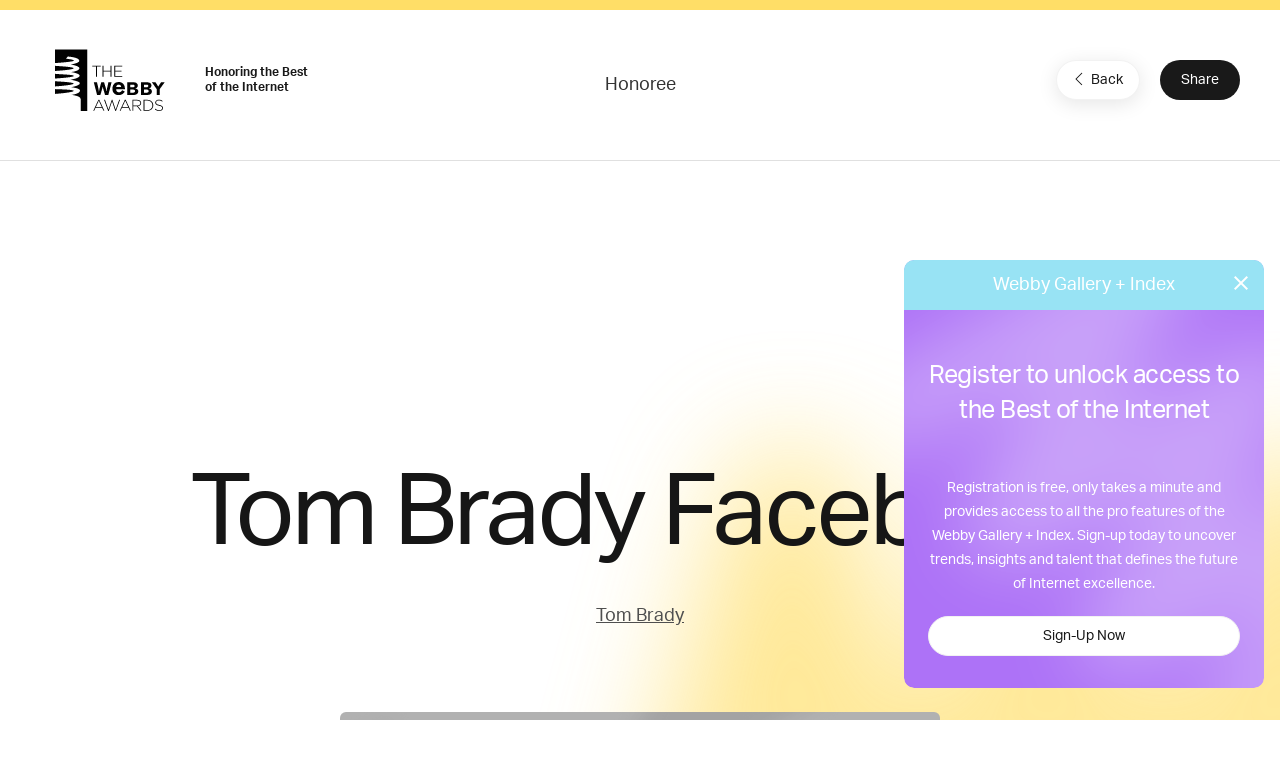

--- FILE ---
content_type: text/html; charset=utf-8
request_url: https://www.google.com/recaptcha/api2/anchor?ar=1&k=6LcC5f8qAAAAAN7E3g2z0N_EoPq3Vri8uXzTmFiO&co=aHR0cHM6Ly93aW5uZXJzLXN0YWdpbmcud2ViYnlhd2FyZHMuY29tOjQ0Mw..&hl=en&v=PoyoqOPhxBO7pBk68S4YbpHZ&size=invisible&anchor-ms=20000&execute-ms=30000&cb=yk22ymwp4r0b
body_size: 48594
content:
<!DOCTYPE HTML><html dir="ltr" lang="en"><head><meta http-equiv="Content-Type" content="text/html; charset=UTF-8">
<meta http-equiv="X-UA-Compatible" content="IE=edge">
<title>reCAPTCHA</title>
<style type="text/css">
/* cyrillic-ext */
@font-face {
  font-family: 'Roboto';
  font-style: normal;
  font-weight: 400;
  font-stretch: 100%;
  src: url(//fonts.gstatic.com/s/roboto/v48/KFO7CnqEu92Fr1ME7kSn66aGLdTylUAMa3GUBHMdazTgWw.woff2) format('woff2');
  unicode-range: U+0460-052F, U+1C80-1C8A, U+20B4, U+2DE0-2DFF, U+A640-A69F, U+FE2E-FE2F;
}
/* cyrillic */
@font-face {
  font-family: 'Roboto';
  font-style: normal;
  font-weight: 400;
  font-stretch: 100%;
  src: url(//fonts.gstatic.com/s/roboto/v48/KFO7CnqEu92Fr1ME7kSn66aGLdTylUAMa3iUBHMdazTgWw.woff2) format('woff2');
  unicode-range: U+0301, U+0400-045F, U+0490-0491, U+04B0-04B1, U+2116;
}
/* greek-ext */
@font-face {
  font-family: 'Roboto';
  font-style: normal;
  font-weight: 400;
  font-stretch: 100%;
  src: url(//fonts.gstatic.com/s/roboto/v48/KFO7CnqEu92Fr1ME7kSn66aGLdTylUAMa3CUBHMdazTgWw.woff2) format('woff2');
  unicode-range: U+1F00-1FFF;
}
/* greek */
@font-face {
  font-family: 'Roboto';
  font-style: normal;
  font-weight: 400;
  font-stretch: 100%;
  src: url(//fonts.gstatic.com/s/roboto/v48/KFO7CnqEu92Fr1ME7kSn66aGLdTylUAMa3-UBHMdazTgWw.woff2) format('woff2');
  unicode-range: U+0370-0377, U+037A-037F, U+0384-038A, U+038C, U+038E-03A1, U+03A3-03FF;
}
/* math */
@font-face {
  font-family: 'Roboto';
  font-style: normal;
  font-weight: 400;
  font-stretch: 100%;
  src: url(//fonts.gstatic.com/s/roboto/v48/KFO7CnqEu92Fr1ME7kSn66aGLdTylUAMawCUBHMdazTgWw.woff2) format('woff2');
  unicode-range: U+0302-0303, U+0305, U+0307-0308, U+0310, U+0312, U+0315, U+031A, U+0326-0327, U+032C, U+032F-0330, U+0332-0333, U+0338, U+033A, U+0346, U+034D, U+0391-03A1, U+03A3-03A9, U+03B1-03C9, U+03D1, U+03D5-03D6, U+03F0-03F1, U+03F4-03F5, U+2016-2017, U+2034-2038, U+203C, U+2040, U+2043, U+2047, U+2050, U+2057, U+205F, U+2070-2071, U+2074-208E, U+2090-209C, U+20D0-20DC, U+20E1, U+20E5-20EF, U+2100-2112, U+2114-2115, U+2117-2121, U+2123-214F, U+2190, U+2192, U+2194-21AE, U+21B0-21E5, U+21F1-21F2, U+21F4-2211, U+2213-2214, U+2216-22FF, U+2308-230B, U+2310, U+2319, U+231C-2321, U+2336-237A, U+237C, U+2395, U+239B-23B7, U+23D0, U+23DC-23E1, U+2474-2475, U+25AF, U+25B3, U+25B7, U+25BD, U+25C1, U+25CA, U+25CC, U+25FB, U+266D-266F, U+27C0-27FF, U+2900-2AFF, U+2B0E-2B11, U+2B30-2B4C, U+2BFE, U+3030, U+FF5B, U+FF5D, U+1D400-1D7FF, U+1EE00-1EEFF;
}
/* symbols */
@font-face {
  font-family: 'Roboto';
  font-style: normal;
  font-weight: 400;
  font-stretch: 100%;
  src: url(//fonts.gstatic.com/s/roboto/v48/KFO7CnqEu92Fr1ME7kSn66aGLdTylUAMaxKUBHMdazTgWw.woff2) format('woff2');
  unicode-range: U+0001-000C, U+000E-001F, U+007F-009F, U+20DD-20E0, U+20E2-20E4, U+2150-218F, U+2190, U+2192, U+2194-2199, U+21AF, U+21E6-21F0, U+21F3, U+2218-2219, U+2299, U+22C4-22C6, U+2300-243F, U+2440-244A, U+2460-24FF, U+25A0-27BF, U+2800-28FF, U+2921-2922, U+2981, U+29BF, U+29EB, U+2B00-2BFF, U+4DC0-4DFF, U+FFF9-FFFB, U+10140-1018E, U+10190-1019C, U+101A0, U+101D0-101FD, U+102E0-102FB, U+10E60-10E7E, U+1D2C0-1D2D3, U+1D2E0-1D37F, U+1F000-1F0FF, U+1F100-1F1AD, U+1F1E6-1F1FF, U+1F30D-1F30F, U+1F315, U+1F31C, U+1F31E, U+1F320-1F32C, U+1F336, U+1F378, U+1F37D, U+1F382, U+1F393-1F39F, U+1F3A7-1F3A8, U+1F3AC-1F3AF, U+1F3C2, U+1F3C4-1F3C6, U+1F3CA-1F3CE, U+1F3D4-1F3E0, U+1F3ED, U+1F3F1-1F3F3, U+1F3F5-1F3F7, U+1F408, U+1F415, U+1F41F, U+1F426, U+1F43F, U+1F441-1F442, U+1F444, U+1F446-1F449, U+1F44C-1F44E, U+1F453, U+1F46A, U+1F47D, U+1F4A3, U+1F4B0, U+1F4B3, U+1F4B9, U+1F4BB, U+1F4BF, U+1F4C8-1F4CB, U+1F4D6, U+1F4DA, U+1F4DF, U+1F4E3-1F4E6, U+1F4EA-1F4ED, U+1F4F7, U+1F4F9-1F4FB, U+1F4FD-1F4FE, U+1F503, U+1F507-1F50B, U+1F50D, U+1F512-1F513, U+1F53E-1F54A, U+1F54F-1F5FA, U+1F610, U+1F650-1F67F, U+1F687, U+1F68D, U+1F691, U+1F694, U+1F698, U+1F6AD, U+1F6B2, U+1F6B9-1F6BA, U+1F6BC, U+1F6C6-1F6CF, U+1F6D3-1F6D7, U+1F6E0-1F6EA, U+1F6F0-1F6F3, U+1F6F7-1F6FC, U+1F700-1F7FF, U+1F800-1F80B, U+1F810-1F847, U+1F850-1F859, U+1F860-1F887, U+1F890-1F8AD, U+1F8B0-1F8BB, U+1F8C0-1F8C1, U+1F900-1F90B, U+1F93B, U+1F946, U+1F984, U+1F996, U+1F9E9, U+1FA00-1FA6F, U+1FA70-1FA7C, U+1FA80-1FA89, U+1FA8F-1FAC6, U+1FACE-1FADC, U+1FADF-1FAE9, U+1FAF0-1FAF8, U+1FB00-1FBFF;
}
/* vietnamese */
@font-face {
  font-family: 'Roboto';
  font-style: normal;
  font-weight: 400;
  font-stretch: 100%;
  src: url(//fonts.gstatic.com/s/roboto/v48/KFO7CnqEu92Fr1ME7kSn66aGLdTylUAMa3OUBHMdazTgWw.woff2) format('woff2');
  unicode-range: U+0102-0103, U+0110-0111, U+0128-0129, U+0168-0169, U+01A0-01A1, U+01AF-01B0, U+0300-0301, U+0303-0304, U+0308-0309, U+0323, U+0329, U+1EA0-1EF9, U+20AB;
}
/* latin-ext */
@font-face {
  font-family: 'Roboto';
  font-style: normal;
  font-weight: 400;
  font-stretch: 100%;
  src: url(//fonts.gstatic.com/s/roboto/v48/KFO7CnqEu92Fr1ME7kSn66aGLdTylUAMa3KUBHMdazTgWw.woff2) format('woff2');
  unicode-range: U+0100-02BA, U+02BD-02C5, U+02C7-02CC, U+02CE-02D7, U+02DD-02FF, U+0304, U+0308, U+0329, U+1D00-1DBF, U+1E00-1E9F, U+1EF2-1EFF, U+2020, U+20A0-20AB, U+20AD-20C0, U+2113, U+2C60-2C7F, U+A720-A7FF;
}
/* latin */
@font-face {
  font-family: 'Roboto';
  font-style: normal;
  font-weight: 400;
  font-stretch: 100%;
  src: url(//fonts.gstatic.com/s/roboto/v48/KFO7CnqEu92Fr1ME7kSn66aGLdTylUAMa3yUBHMdazQ.woff2) format('woff2');
  unicode-range: U+0000-00FF, U+0131, U+0152-0153, U+02BB-02BC, U+02C6, U+02DA, U+02DC, U+0304, U+0308, U+0329, U+2000-206F, U+20AC, U+2122, U+2191, U+2193, U+2212, U+2215, U+FEFF, U+FFFD;
}
/* cyrillic-ext */
@font-face {
  font-family: 'Roboto';
  font-style: normal;
  font-weight: 500;
  font-stretch: 100%;
  src: url(//fonts.gstatic.com/s/roboto/v48/KFO7CnqEu92Fr1ME7kSn66aGLdTylUAMa3GUBHMdazTgWw.woff2) format('woff2');
  unicode-range: U+0460-052F, U+1C80-1C8A, U+20B4, U+2DE0-2DFF, U+A640-A69F, U+FE2E-FE2F;
}
/* cyrillic */
@font-face {
  font-family: 'Roboto';
  font-style: normal;
  font-weight: 500;
  font-stretch: 100%;
  src: url(//fonts.gstatic.com/s/roboto/v48/KFO7CnqEu92Fr1ME7kSn66aGLdTylUAMa3iUBHMdazTgWw.woff2) format('woff2');
  unicode-range: U+0301, U+0400-045F, U+0490-0491, U+04B0-04B1, U+2116;
}
/* greek-ext */
@font-face {
  font-family: 'Roboto';
  font-style: normal;
  font-weight: 500;
  font-stretch: 100%;
  src: url(//fonts.gstatic.com/s/roboto/v48/KFO7CnqEu92Fr1ME7kSn66aGLdTylUAMa3CUBHMdazTgWw.woff2) format('woff2');
  unicode-range: U+1F00-1FFF;
}
/* greek */
@font-face {
  font-family: 'Roboto';
  font-style: normal;
  font-weight: 500;
  font-stretch: 100%;
  src: url(//fonts.gstatic.com/s/roboto/v48/KFO7CnqEu92Fr1ME7kSn66aGLdTylUAMa3-UBHMdazTgWw.woff2) format('woff2');
  unicode-range: U+0370-0377, U+037A-037F, U+0384-038A, U+038C, U+038E-03A1, U+03A3-03FF;
}
/* math */
@font-face {
  font-family: 'Roboto';
  font-style: normal;
  font-weight: 500;
  font-stretch: 100%;
  src: url(//fonts.gstatic.com/s/roboto/v48/KFO7CnqEu92Fr1ME7kSn66aGLdTylUAMawCUBHMdazTgWw.woff2) format('woff2');
  unicode-range: U+0302-0303, U+0305, U+0307-0308, U+0310, U+0312, U+0315, U+031A, U+0326-0327, U+032C, U+032F-0330, U+0332-0333, U+0338, U+033A, U+0346, U+034D, U+0391-03A1, U+03A3-03A9, U+03B1-03C9, U+03D1, U+03D5-03D6, U+03F0-03F1, U+03F4-03F5, U+2016-2017, U+2034-2038, U+203C, U+2040, U+2043, U+2047, U+2050, U+2057, U+205F, U+2070-2071, U+2074-208E, U+2090-209C, U+20D0-20DC, U+20E1, U+20E5-20EF, U+2100-2112, U+2114-2115, U+2117-2121, U+2123-214F, U+2190, U+2192, U+2194-21AE, U+21B0-21E5, U+21F1-21F2, U+21F4-2211, U+2213-2214, U+2216-22FF, U+2308-230B, U+2310, U+2319, U+231C-2321, U+2336-237A, U+237C, U+2395, U+239B-23B7, U+23D0, U+23DC-23E1, U+2474-2475, U+25AF, U+25B3, U+25B7, U+25BD, U+25C1, U+25CA, U+25CC, U+25FB, U+266D-266F, U+27C0-27FF, U+2900-2AFF, U+2B0E-2B11, U+2B30-2B4C, U+2BFE, U+3030, U+FF5B, U+FF5D, U+1D400-1D7FF, U+1EE00-1EEFF;
}
/* symbols */
@font-face {
  font-family: 'Roboto';
  font-style: normal;
  font-weight: 500;
  font-stretch: 100%;
  src: url(//fonts.gstatic.com/s/roboto/v48/KFO7CnqEu92Fr1ME7kSn66aGLdTylUAMaxKUBHMdazTgWw.woff2) format('woff2');
  unicode-range: U+0001-000C, U+000E-001F, U+007F-009F, U+20DD-20E0, U+20E2-20E4, U+2150-218F, U+2190, U+2192, U+2194-2199, U+21AF, U+21E6-21F0, U+21F3, U+2218-2219, U+2299, U+22C4-22C6, U+2300-243F, U+2440-244A, U+2460-24FF, U+25A0-27BF, U+2800-28FF, U+2921-2922, U+2981, U+29BF, U+29EB, U+2B00-2BFF, U+4DC0-4DFF, U+FFF9-FFFB, U+10140-1018E, U+10190-1019C, U+101A0, U+101D0-101FD, U+102E0-102FB, U+10E60-10E7E, U+1D2C0-1D2D3, U+1D2E0-1D37F, U+1F000-1F0FF, U+1F100-1F1AD, U+1F1E6-1F1FF, U+1F30D-1F30F, U+1F315, U+1F31C, U+1F31E, U+1F320-1F32C, U+1F336, U+1F378, U+1F37D, U+1F382, U+1F393-1F39F, U+1F3A7-1F3A8, U+1F3AC-1F3AF, U+1F3C2, U+1F3C4-1F3C6, U+1F3CA-1F3CE, U+1F3D4-1F3E0, U+1F3ED, U+1F3F1-1F3F3, U+1F3F5-1F3F7, U+1F408, U+1F415, U+1F41F, U+1F426, U+1F43F, U+1F441-1F442, U+1F444, U+1F446-1F449, U+1F44C-1F44E, U+1F453, U+1F46A, U+1F47D, U+1F4A3, U+1F4B0, U+1F4B3, U+1F4B9, U+1F4BB, U+1F4BF, U+1F4C8-1F4CB, U+1F4D6, U+1F4DA, U+1F4DF, U+1F4E3-1F4E6, U+1F4EA-1F4ED, U+1F4F7, U+1F4F9-1F4FB, U+1F4FD-1F4FE, U+1F503, U+1F507-1F50B, U+1F50D, U+1F512-1F513, U+1F53E-1F54A, U+1F54F-1F5FA, U+1F610, U+1F650-1F67F, U+1F687, U+1F68D, U+1F691, U+1F694, U+1F698, U+1F6AD, U+1F6B2, U+1F6B9-1F6BA, U+1F6BC, U+1F6C6-1F6CF, U+1F6D3-1F6D7, U+1F6E0-1F6EA, U+1F6F0-1F6F3, U+1F6F7-1F6FC, U+1F700-1F7FF, U+1F800-1F80B, U+1F810-1F847, U+1F850-1F859, U+1F860-1F887, U+1F890-1F8AD, U+1F8B0-1F8BB, U+1F8C0-1F8C1, U+1F900-1F90B, U+1F93B, U+1F946, U+1F984, U+1F996, U+1F9E9, U+1FA00-1FA6F, U+1FA70-1FA7C, U+1FA80-1FA89, U+1FA8F-1FAC6, U+1FACE-1FADC, U+1FADF-1FAE9, U+1FAF0-1FAF8, U+1FB00-1FBFF;
}
/* vietnamese */
@font-face {
  font-family: 'Roboto';
  font-style: normal;
  font-weight: 500;
  font-stretch: 100%;
  src: url(//fonts.gstatic.com/s/roboto/v48/KFO7CnqEu92Fr1ME7kSn66aGLdTylUAMa3OUBHMdazTgWw.woff2) format('woff2');
  unicode-range: U+0102-0103, U+0110-0111, U+0128-0129, U+0168-0169, U+01A0-01A1, U+01AF-01B0, U+0300-0301, U+0303-0304, U+0308-0309, U+0323, U+0329, U+1EA0-1EF9, U+20AB;
}
/* latin-ext */
@font-face {
  font-family: 'Roboto';
  font-style: normal;
  font-weight: 500;
  font-stretch: 100%;
  src: url(//fonts.gstatic.com/s/roboto/v48/KFO7CnqEu92Fr1ME7kSn66aGLdTylUAMa3KUBHMdazTgWw.woff2) format('woff2');
  unicode-range: U+0100-02BA, U+02BD-02C5, U+02C7-02CC, U+02CE-02D7, U+02DD-02FF, U+0304, U+0308, U+0329, U+1D00-1DBF, U+1E00-1E9F, U+1EF2-1EFF, U+2020, U+20A0-20AB, U+20AD-20C0, U+2113, U+2C60-2C7F, U+A720-A7FF;
}
/* latin */
@font-face {
  font-family: 'Roboto';
  font-style: normal;
  font-weight: 500;
  font-stretch: 100%;
  src: url(//fonts.gstatic.com/s/roboto/v48/KFO7CnqEu92Fr1ME7kSn66aGLdTylUAMa3yUBHMdazQ.woff2) format('woff2');
  unicode-range: U+0000-00FF, U+0131, U+0152-0153, U+02BB-02BC, U+02C6, U+02DA, U+02DC, U+0304, U+0308, U+0329, U+2000-206F, U+20AC, U+2122, U+2191, U+2193, U+2212, U+2215, U+FEFF, U+FFFD;
}
/* cyrillic-ext */
@font-face {
  font-family: 'Roboto';
  font-style: normal;
  font-weight: 900;
  font-stretch: 100%;
  src: url(//fonts.gstatic.com/s/roboto/v48/KFO7CnqEu92Fr1ME7kSn66aGLdTylUAMa3GUBHMdazTgWw.woff2) format('woff2');
  unicode-range: U+0460-052F, U+1C80-1C8A, U+20B4, U+2DE0-2DFF, U+A640-A69F, U+FE2E-FE2F;
}
/* cyrillic */
@font-face {
  font-family: 'Roboto';
  font-style: normal;
  font-weight: 900;
  font-stretch: 100%;
  src: url(//fonts.gstatic.com/s/roboto/v48/KFO7CnqEu92Fr1ME7kSn66aGLdTylUAMa3iUBHMdazTgWw.woff2) format('woff2');
  unicode-range: U+0301, U+0400-045F, U+0490-0491, U+04B0-04B1, U+2116;
}
/* greek-ext */
@font-face {
  font-family: 'Roboto';
  font-style: normal;
  font-weight: 900;
  font-stretch: 100%;
  src: url(//fonts.gstatic.com/s/roboto/v48/KFO7CnqEu92Fr1ME7kSn66aGLdTylUAMa3CUBHMdazTgWw.woff2) format('woff2');
  unicode-range: U+1F00-1FFF;
}
/* greek */
@font-face {
  font-family: 'Roboto';
  font-style: normal;
  font-weight: 900;
  font-stretch: 100%;
  src: url(//fonts.gstatic.com/s/roboto/v48/KFO7CnqEu92Fr1ME7kSn66aGLdTylUAMa3-UBHMdazTgWw.woff2) format('woff2');
  unicode-range: U+0370-0377, U+037A-037F, U+0384-038A, U+038C, U+038E-03A1, U+03A3-03FF;
}
/* math */
@font-face {
  font-family: 'Roboto';
  font-style: normal;
  font-weight: 900;
  font-stretch: 100%;
  src: url(//fonts.gstatic.com/s/roboto/v48/KFO7CnqEu92Fr1ME7kSn66aGLdTylUAMawCUBHMdazTgWw.woff2) format('woff2');
  unicode-range: U+0302-0303, U+0305, U+0307-0308, U+0310, U+0312, U+0315, U+031A, U+0326-0327, U+032C, U+032F-0330, U+0332-0333, U+0338, U+033A, U+0346, U+034D, U+0391-03A1, U+03A3-03A9, U+03B1-03C9, U+03D1, U+03D5-03D6, U+03F0-03F1, U+03F4-03F5, U+2016-2017, U+2034-2038, U+203C, U+2040, U+2043, U+2047, U+2050, U+2057, U+205F, U+2070-2071, U+2074-208E, U+2090-209C, U+20D0-20DC, U+20E1, U+20E5-20EF, U+2100-2112, U+2114-2115, U+2117-2121, U+2123-214F, U+2190, U+2192, U+2194-21AE, U+21B0-21E5, U+21F1-21F2, U+21F4-2211, U+2213-2214, U+2216-22FF, U+2308-230B, U+2310, U+2319, U+231C-2321, U+2336-237A, U+237C, U+2395, U+239B-23B7, U+23D0, U+23DC-23E1, U+2474-2475, U+25AF, U+25B3, U+25B7, U+25BD, U+25C1, U+25CA, U+25CC, U+25FB, U+266D-266F, U+27C0-27FF, U+2900-2AFF, U+2B0E-2B11, U+2B30-2B4C, U+2BFE, U+3030, U+FF5B, U+FF5D, U+1D400-1D7FF, U+1EE00-1EEFF;
}
/* symbols */
@font-face {
  font-family: 'Roboto';
  font-style: normal;
  font-weight: 900;
  font-stretch: 100%;
  src: url(//fonts.gstatic.com/s/roboto/v48/KFO7CnqEu92Fr1ME7kSn66aGLdTylUAMaxKUBHMdazTgWw.woff2) format('woff2');
  unicode-range: U+0001-000C, U+000E-001F, U+007F-009F, U+20DD-20E0, U+20E2-20E4, U+2150-218F, U+2190, U+2192, U+2194-2199, U+21AF, U+21E6-21F0, U+21F3, U+2218-2219, U+2299, U+22C4-22C6, U+2300-243F, U+2440-244A, U+2460-24FF, U+25A0-27BF, U+2800-28FF, U+2921-2922, U+2981, U+29BF, U+29EB, U+2B00-2BFF, U+4DC0-4DFF, U+FFF9-FFFB, U+10140-1018E, U+10190-1019C, U+101A0, U+101D0-101FD, U+102E0-102FB, U+10E60-10E7E, U+1D2C0-1D2D3, U+1D2E0-1D37F, U+1F000-1F0FF, U+1F100-1F1AD, U+1F1E6-1F1FF, U+1F30D-1F30F, U+1F315, U+1F31C, U+1F31E, U+1F320-1F32C, U+1F336, U+1F378, U+1F37D, U+1F382, U+1F393-1F39F, U+1F3A7-1F3A8, U+1F3AC-1F3AF, U+1F3C2, U+1F3C4-1F3C6, U+1F3CA-1F3CE, U+1F3D4-1F3E0, U+1F3ED, U+1F3F1-1F3F3, U+1F3F5-1F3F7, U+1F408, U+1F415, U+1F41F, U+1F426, U+1F43F, U+1F441-1F442, U+1F444, U+1F446-1F449, U+1F44C-1F44E, U+1F453, U+1F46A, U+1F47D, U+1F4A3, U+1F4B0, U+1F4B3, U+1F4B9, U+1F4BB, U+1F4BF, U+1F4C8-1F4CB, U+1F4D6, U+1F4DA, U+1F4DF, U+1F4E3-1F4E6, U+1F4EA-1F4ED, U+1F4F7, U+1F4F9-1F4FB, U+1F4FD-1F4FE, U+1F503, U+1F507-1F50B, U+1F50D, U+1F512-1F513, U+1F53E-1F54A, U+1F54F-1F5FA, U+1F610, U+1F650-1F67F, U+1F687, U+1F68D, U+1F691, U+1F694, U+1F698, U+1F6AD, U+1F6B2, U+1F6B9-1F6BA, U+1F6BC, U+1F6C6-1F6CF, U+1F6D3-1F6D7, U+1F6E0-1F6EA, U+1F6F0-1F6F3, U+1F6F7-1F6FC, U+1F700-1F7FF, U+1F800-1F80B, U+1F810-1F847, U+1F850-1F859, U+1F860-1F887, U+1F890-1F8AD, U+1F8B0-1F8BB, U+1F8C0-1F8C1, U+1F900-1F90B, U+1F93B, U+1F946, U+1F984, U+1F996, U+1F9E9, U+1FA00-1FA6F, U+1FA70-1FA7C, U+1FA80-1FA89, U+1FA8F-1FAC6, U+1FACE-1FADC, U+1FADF-1FAE9, U+1FAF0-1FAF8, U+1FB00-1FBFF;
}
/* vietnamese */
@font-face {
  font-family: 'Roboto';
  font-style: normal;
  font-weight: 900;
  font-stretch: 100%;
  src: url(//fonts.gstatic.com/s/roboto/v48/KFO7CnqEu92Fr1ME7kSn66aGLdTylUAMa3OUBHMdazTgWw.woff2) format('woff2');
  unicode-range: U+0102-0103, U+0110-0111, U+0128-0129, U+0168-0169, U+01A0-01A1, U+01AF-01B0, U+0300-0301, U+0303-0304, U+0308-0309, U+0323, U+0329, U+1EA0-1EF9, U+20AB;
}
/* latin-ext */
@font-face {
  font-family: 'Roboto';
  font-style: normal;
  font-weight: 900;
  font-stretch: 100%;
  src: url(//fonts.gstatic.com/s/roboto/v48/KFO7CnqEu92Fr1ME7kSn66aGLdTylUAMa3KUBHMdazTgWw.woff2) format('woff2');
  unicode-range: U+0100-02BA, U+02BD-02C5, U+02C7-02CC, U+02CE-02D7, U+02DD-02FF, U+0304, U+0308, U+0329, U+1D00-1DBF, U+1E00-1E9F, U+1EF2-1EFF, U+2020, U+20A0-20AB, U+20AD-20C0, U+2113, U+2C60-2C7F, U+A720-A7FF;
}
/* latin */
@font-face {
  font-family: 'Roboto';
  font-style: normal;
  font-weight: 900;
  font-stretch: 100%;
  src: url(//fonts.gstatic.com/s/roboto/v48/KFO7CnqEu92Fr1ME7kSn66aGLdTylUAMa3yUBHMdazQ.woff2) format('woff2');
  unicode-range: U+0000-00FF, U+0131, U+0152-0153, U+02BB-02BC, U+02C6, U+02DA, U+02DC, U+0304, U+0308, U+0329, U+2000-206F, U+20AC, U+2122, U+2191, U+2193, U+2212, U+2215, U+FEFF, U+FFFD;
}

</style>
<link rel="stylesheet" type="text/css" href="https://www.gstatic.com/recaptcha/releases/PoyoqOPhxBO7pBk68S4YbpHZ/styles__ltr.css">
<script nonce="NG6zBbo1j2rCou32g6YREg" type="text/javascript">window['__recaptcha_api'] = 'https://www.google.com/recaptcha/api2/';</script>
<script type="text/javascript" src="https://www.gstatic.com/recaptcha/releases/PoyoqOPhxBO7pBk68S4YbpHZ/recaptcha__en.js" nonce="NG6zBbo1j2rCou32g6YREg">
      
    </script></head>
<body><div id="rc-anchor-alert" class="rc-anchor-alert"></div>
<input type="hidden" id="recaptcha-token" value="[base64]">
<script type="text/javascript" nonce="NG6zBbo1j2rCou32g6YREg">
      recaptcha.anchor.Main.init("[\x22ainput\x22,[\x22bgdata\x22,\x22\x22,\[base64]/[base64]/[base64]/[base64]/cjw8ejpyPj4+eil9Y2F0Y2gobCl7dGhyb3cgbDt9fSxIPWZ1bmN0aW9uKHcsdCx6KXtpZih3PT0xOTR8fHc9PTIwOCl0LnZbd10/dC52W3ddLmNvbmNhdCh6KTp0LnZbd109b2Yoeix0KTtlbHNle2lmKHQuYkImJnchPTMxNylyZXR1cm47dz09NjZ8fHc9PTEyMnx8dz09NDcwfHx3PT00NHx8dz09NDE2fHx3PT0zOTd8fHc9PTQyMXx8dz09Njh8fHc9PTcwfHx3PT0xODQ/[base64]/[base64]/[base64]/bmV3IGRbVl0oSlswXSk6cD09Mj9uZXcgZFtWXShKWzBdLEpbMV0pOnA9PTM/bmV3IGRbVl0oSlswXSxKWzFdLEpbMl0pOnA9PTQ/[base64]/[base64]/[base64]/[base64]\x22,\[base64]\\u003d\x22,\x22K8ONZiwwWwXDk8KNwrXCgn/Cs8OLw4ZRF8KqPMKswoAXw63DisKPRsKXw6sdw7cGw5hPcmTDrituwo4Aw6ILwq/DusOfBcO8wpHDux49w6AzaMOiTGTCmw1Gw54JOEtbw7/CtFNhTsK5ZsOrV8K3AcKEal7CpinDuMOeE8K2DhXCoUvDocKpG8Oaw7lKUcK6acKNw5fCmMOuwo4fX8O0wrnDrS/CjMO7wqnDmsOCJEQNCRzDm0TDsTYDK8KgBgPDicK/w68fOAcdwpfClcKEZTrCgVZDw6XCnAJYesKPdcOYw4B6wohJQDgEwpfCrhLClMKFCFEwYBU4Cn/CpMOFRSbDlT7CvVsyesOww4vCi8KKPARqwosRwr/CpRYVYU7CiC0Fwo90wol5eHcvKcO+wpXCjcKJwpNxw7rDtcKCJDPCocOtwrR8woTCn0nCrcOfFjrCjcKvw7N3w6gCwprCjcKawp8Vw5fCoF3DqMOOwrNxOBTCjsKFb13DkkA/VGnCqMO6FMKGWsOtw7ZRGsKWw7xcW2dFNTLCoQgSABhqw61CXFw7TDQlAHo1w6sIw68BwrIwwqrCsAgIw5Ytw6FZX8OBw7wHEsKXFMO4w455w6dRe1p3woxwAMKGw656w7XDk09+w61ZVsKocjptwoDCvsOWU8OFwqwtFBoLGsKHLV/DqTVjwrrDisOGKXjCkxrCp8ObPMKeSMKpTMOowpjCjXM5wrsQwoXDim7CksOHEcO2wpzDlMOfw4IGwqhcw5ozFifCosK6MMKAD8ODeVTDnVfDg8KBw5HDv2IrwolRw7PDncO+wqZywr/CpMKMaMKRQcKvBMKFUH3DumdnwobDjXVRWRnCu8O2Vl1NIMOPEcKsw7FhS2XDjcKiAsOzbDnDq2HCl8Kdw6XCunhxwrIIwoFQw6HDpjPCpMK4HQ4qwqAgwrzDm8KQwpLCkcOowpZawrDDgsKhw43Dk8KmwonDpgHCh0ReOzgawqvDg8OLw5MMUFQydgbDjCkwJcK/w6Qsw4TDksKjw4PDucOyw4YNw5cPLMORwpEWw7h/[base64]/CqV4BwoHCjcKbwonChC7DgcO7w6PDj8OJwqJAwrhiKMKPwp/DvMKlM8OcCcKtwp7ClMOBF2zCjjPDsG3CkMOnw6lWLH9qWsOBwrMzA8KywpHCicOqSgjDtcOtQ8OBwpzCvsKyXcKgCDdGYxvCv8OQd8KTU3QGw7jCrx81BsOuGBFAwr7DvMORD2zCmcKbw4lDAcK/VMO0woYQw7hKWMOCw7oDKRpoRzteVkDCtcKsBMKqIF7DqcKfFMKtbVAgwqTCgcO0ScOGShLDksOIw7I7NsKmw45Lw7YVZxJVGcOLImPCiyPClsOVGcOBcS/CuMOLwrFswrYFwp/DgcO2wovDj0gow6YAwo8GVsKDCMO2czcBYcKRwr3CuxZaXkfDisO5Wid7A8K0dRsMwoN/ZgTDq8K/GcKNbTnDjl3Cm2s3bMO7wpwAeSUwIADDoMK3A1DCucOuwpRnLMKaworDnsO9asO8WcKXwqHCpMKwwrjDvDtBw5HCr8KNasKTecO3dMK1OGvCukPDlMOgL8OXEhQLwqtgwrLChRTDh2YqLsKOOkvCrXUDwoQcA3bDl3nCjEnClDrDqMOiw5/DrcOSwqPCugnDkmvCl8OlwpN4ZMKew5EVw4bCsGtlw5pWGRDDnV3DoMKjwr80EEDClC7Dh8K0eUnCrhIld1UxwooEKcK1w6LCvMOxU8KFAyF/WQI1w4N4wqXCnsODFQVPGcK3wrgYw41jHVghNC7DqMKfRlAILyXCncOvwpnDsQjClsORJ0NgDxXCrsOeFRXDp8OwwpTDkxvDpzEucMKKw4N1w47DriEowrXDn31UcsOsw5N5wr50w4tDSsK/S8KhWcOfZcKgw7khwrgKwpIVZcOGY8O/DsOtwprDi8K9wpzDuwZMw6LDt1wbJcOzE8K2TsKMEsOJTyhvfcOrw4jDk8OFwrTChcKFTUJXVMKoZHp3wpzDsMKrwqHCpMKCA8O3OCFWbCojdnl+dcOAaMK9wofCm8OMwoArw5DCusOBw6F8f8OyYsORVsO9wok+w5zDjsOdw6HDi8OuwpVeI2/CtQvCucOXcyTCm8Knw7/[base64]/JcKgDcO2PjBXw6M1w5DDkHw7wr3DmEkVSsOdRzPCscOzE8OAOFhwMMOuw6E8w4c8w4XDoxTDvDlGw5lqeWDCvcK/[base64]/LTTDqlTDksOnw6UuwpLChwkow7LCs8OVZMKWUFhIVXEEw4VlbsKcwqfDk0hOLMKJwpY3w5sKKFrCtXNAJGIaEhvCkHtVRmDDhiLDv3lYw43DvUh8w4zCvcKfDmBPwrDDv8KFw5tvwrR6w6pIDcOcw73CiXHDtGPCgVd7w4bDqUHDosKlwqc0wqkHSsKlw6/[base64]/wr3DusKqBjvDk8KoGxhGwrcqImduw6NfFjjCjU/CsRpwGMKLUsK1w5HCglzDt8Okw7vDsnTDl3bDvFbCs8KPw5ZNw4pFG0Qxf8Kmwq/CsXHCgcO/[base64]/[base64]/ChHQxwrjDksObwrcQwpFCVMOHwo1Hw6YCwrVHQcOgw6nDocO6AMO7JVnDjBxgwrTCuDLDhMK/w4sROsKvw67Djg8aFmDDiGA7Ik/Dg0Zww5fCj8KFw5NkSRdNK8OswrvDrcORRcKYw5lJwo8sfsOywqZVEMK3C1caK2hewrDCssOfwrbCicOyKDwSwqggc8Kcbg/CjUDCu8KLw48vCnAxw49gw68qEMOnMsOrw70lfXpUXjDDlcOXTMOSWMKdF8O+w44TwqMUw5vCqcKgw7MyAGnClsKKw6AWImrDvsOAw7fCtcOuw6J8wptOVE/CuS7CpyTCksOkw5DCnlIcd8K4wq7DjHhkNCjCnyQjwo5nEsObcV5QS2nDl2xPw6NCwpTDji7DoEUEwqBeLk/ClEfCjcOOwp5baHPDrsKMwrDCqsOVw7sXe8KlUh/DmMKNGS1Bw5M3TwVOacObKsKkAGPDiBYWWFXCmFhmw6p6H0rDlsKkKsOSw7XDoXnCi8Oyw7TCucKsNkBrw6PCmsKAw7RJwoRaPsKpB8Ovb8Oaw45VwpXDpAHCm8K2GwjCmTXCvMO5Yh/CgcOlQcOjwo/CocOmwpI9wpF/bmjDm8K/[base64]/wpvDkg7DpxrCq8O3ZA/[base64]/[base64]/CuMKFBjnDh2xZwovCl2puwrRweVXDpyrCv8K0w4XDmUbCqijDrSdjbcKwwr7ChMKYw5DChB19w4XDt8OTdT/CisO4w6rDssKAVxcSwo/Clw0sMHcLw5DDo8OgworCvmJIMDLDoUbDjMKBI8KiEVhdw73Dt8O/[base64]/CmAV+DMKQTsOsNFfDocKUdUpBwoM6YsOVI0DDplUvwr4xwowRwo1UYjrCrzrCo2/DrGDDtFTDkcORLzRwahEvwqvCtEhpw7zCuMOzw4gJw4fDjsK7cFghw7Fyw79zbsKNOFjCtV7DnMKTT31rL2zDosK3ZCLCmnk/[base64]/R24vw6bCoh8Tw4JKDsKEwqVzTcOMaDRZaEYgU8K/wofChSESFcKEwo9/YcOpAMKZwq3DoHsow5nCs8Kdwotmw6IbW8OqwqPCnBLCoMOJwp3DjMOWX8KSSwvDjAXCm2PDiMKFwoXDs8O8w4RJw7kNw53DrEPChMOSw7XCngvDgMO/B0w+w4Qww5wwCsKuwpoJIcKkw67DpnfDmj3Dk2shw41lw4jDuDnDlcKOaMOXwqnCjsKDw5YVNT/DqTNfw4VawpBcwohIwr1sAcKHDQLCv8O4w5/CssKCZlxOwp9xfTtEw6XDnH/DmF4QQ8OJJHjDuGnDo8K6wpbDuyopw4DCvcKjw7IybcKdwp/DgTTDqF7DnVoQwq3DsWHDs0sNJ8OlKcOowo7DgQLCnR3Di8OFw7w9wrteWcOaw7oBwqgTQsKYw7s+VcOwCXx7PcKlB8O1eF1xw6Ecw6XCk8OSwoU4wpHCpAPCtiVETk/Cg3vDgMKrw7JBworDnCTCiiMlwrvCmcKjw6jCuyJXwpPDuFrCi8K5XMKEw5zDr8K8wqfDomI1wqZZwr/CpMOUNMKHwpbCjXo3Bg5VFcK/w7x8HSIiw5sGcMKVw5/ClsONNTPDosO6XsKqfcKbJHcow4rCh8KRaTPCqcKgMAbCtsK/YMOQwqR9fifCpsKAwonDj8O0A8Kpw5k0w7tVLikYHl5rwr/DuMOrT3MeO8Krw47DhcO3wqhZw5rDpU43YsKvwphMcgPCjMK2wqbDgzHDhVrDi8Kaw5JARzh0w4hGw4DDksKnw6dmwqnDlSwZwrLCgsOMDltywo9Lw6sew7YCwqEobsONw454fUBkBmDCnWM2OWEGwr7CjRx4KWbDowrDvcKpIMK5VUrCp35wLsK5wp/Dsjcuw5bDiXLCuMK1DsKOGHAyBcKXwrQRw6cQa8O3fcOqFgDDisK0SEUCwpjCkUJTMcOYw6nCjsOIw4DDt8KJw79Vw4UywrVqw7tMw6LClkVIwo5NKwrCn8O7esKnwp9lw4bDvQRTw5N6w4rDt3HDmDzCvcKjwpsEIcOkIcK0HxHCisOOW8Kow59Gw7/Csx1CwqwcNkvDuz5Uw4gCFSJjahjCkcKPwpDDj8OlUhQFwoLCtkUTcMOTJ05cw5Ffw5bCoUTCtx/Dp3zDpsKqwpNVw7AMw6LCsMOtb8OuVgLCtcKdwq4kw6JGw75Uw6FXw40pwp5fw6MiMwNDw4wOPkYNdhrCqXUVw5vDocK3w73Dg8K/SsOaEsOJw6NXw5hwe3XCqRkULW0awojDplcgw6LDlMKWw4czWBJAwpHCucOjenHCnMOBIsK5KS/[base64]/WMKgwqvDjsOHw5AAwrDCtcKveE7DnElewqjDk2xXXMK+wrt6wpXCtSzCk3RzShUBw7TDvMOGwoFIwrodw5bDhsKGGSbDsMKcwos7wpV1SMOcbFDCl8O5wqXDtMOSwqDDpEIhw7XDmAIxwr0ZfSXCoMOyMhhtQS04B8KbF8KnGjcjIcK/wqfDm0Ytw60gREjDimIGw6HCqFvDlMKINihTw5zCsUJ/w6fCjy5DPlnDhR/CjAbClMKPwqjDk8ONTH/DjgnDvMOGBGoTw5bCgGlPwok5bsKWI8OsSDR/wpgHXsKdCXYzwrwiw4fDrcKXFMOsXx/DohHCjw/CtTbDssOCw63DucOYwr5mKcKHIykDdVEUQj7CkUXCpTXCvHDDrlVbLsK5EMKfwoXCnxHDiSHDrMKRbkbDg8KGIsODw4rDn8KYWsO7McK1w54/HRtwwpTDsmrCpcKLw7zCuhvCg1XDvQRtw7bCvcOVwosUesKXw7LCuBbDnsKTHhbDqMO1wqofBxgAOcOzH1FswoZdQMKgw5PCh8K8DMOYw53DksKMw6vDgQp1wpQ0wpMPw4HChsOxQm/DhHXCpMKtVz4Swps0wrR9K8OjRDU8wpfCisOZw7QMAyEkT8KIH8K6PMKlXjg5w5p/w6F+U8KjJ8O/A8OwIsOPw4hEwoHDscKfw4bDtnAcZ8KMw5Qew73DksOgwpcrw7xDIGk7RsO5w5Y5w4kobiLDilHDucOGDhTDrsKVwrjDrCbCmTZ+eGobClfDnE3Cs8KEUw5pwpnDnMKYKg4CBMOxLFRQwp1sw5lBGsOIw5rCvgkrwokFcV3DrCXDksO/w41PG8OjTcOfwqMHfxTDvsKsw5zDsMOOw6vDpsKpVTrDrMK1McKwwpQ/dFprHybCtMKWw6TDpMKNwr3DnxV8WF9uRBfChcKGSsO0ccKbw7DDisO9wqROdsO/McKWw5bCmsOEwoDChSIiP8KUJx4aOsKBw74ZZsK/WMKqw7fCiMKUbhVMMG7DgMOvcMKWEGkFW2XCh8OVF3x1D2UXwrNrw40ZA8O9woRDw5XDrCd+N2nCusK/w50mwrsEFBYZw4/DqsKYNcKhSBnCnMOBw4rCrcKuw6bDiMKewozCjwPDp8K6wrUiwoLCicKRL1zCgzpZK8Khw4nDg8O3wrpfw6UnUsKmw6N/A8OrdMOmwrbDiA4lwqHDrcOnTcOFwqVsCF0QwrFbw7fCrMOXwrbCuBXCrcObbgfDocOVwo/[base64]/DulzDtDZiCsOmw6/Co8OgJGDDlMKdRD/CscOOTnjCvcOHRV/CmU4cCcKZScOtwqTCisKiwrrCulzDmcKFwoV0WsO7wpFEwpLCvEDCmy7Dq8KqHTjCngXCgcOzMXzCtMO+w6jCvWBEIMOtYQ/DkcOTZ8OTJ8K6w40Ew4Jrwr/[base64]/[base64]/Dr8KPw4fCjB3Cni3DncOAJXvCjcKCA3bDv8Kkw6Y7wpzCmCRYwqPCkgDDvjHDn8OPw7LDk2oTw6jDuMOOwq3Dsi/CpcKBw6PCn8OOb8OJYAYVQ8OWZkdVL0Quw4Bgwp/DixLCnHDDtsOlDUDDhSTCkMOIJsKlwonCtMOVw4cWwq3DhGzCtm4TTWITw5nDsgLDlsONw4jCqsOMVMOyw6QoFi1gwrl1M2taNjh3A8OeHg7CqsKpNVdfwrgdw4/Dm8KYUMK/MhXCiDZUw4wJIi/Ct38aU8OtwqfDknHCqVhjUcO+fBJ3wrjDjmEEw7kfZMKJwozCkMOCH8Obw7zCuVPDhG9YwrpwwpLDisKrwoVkHMKbw43DgcKRw7w5KMKyUsOIJUTCpgLCo8KCw7BFYMO4FsKbw4QHK8Kuw5PCq0R1w6TCiwTDjTlFMSVaw40JdMK/wqLCv2rDmsO7w5XDkgNfH8KGTcOgHnDDn2TCqCAsWS7DnxRFCMOzJiDDgcOiwrx8GAfCjknDgxbDg8KvFcOdHcOWw4DDu8OAw7swJXh1wqnCscOuAMOABEAPw6kbw4vDtwQdw6vChcK0wpbCuMO3w6kSMANLQsKbccKKw7rCm8KWFU/DiMKhw5AhSsOdwrdxw4Zmw5vCvcOkcsKFDUc3fcKWQUfDjMK+HDxIwqoxw7tzPMOnacKxSSxWw5Eiw6rCs8KORizDusKtwpDDpHFiIcOUZXI/[base64]/[base64]/CnsO8w7AVa8ONRcOXLGEjwo/DrcKMwrDCkcKgRzHChsKvw5lQw7nCqBEBB8Kbw7xOH0TDtcOOM8OXBHvCvXYZSEtoTcO4Z8OYwrseW8KNwp/CuRI8w6TChsO6wqPDmsKYwp/DqMK4aMKhAsO/w6IrAsKyw5V+QMOnw4fDscO3a8OhwqhDBsOwwoZ/[base64]/CjcKtZMO4w6dawqDCo0nCpifDi8KMPGrDjMO+XMKgw63Dr19Kf17CjsOXeV7CgXpAwrrDvcKqcW3DgcOhwqxEwqohEsK5KcKjeXvDm0HCmjVWw75kTyrCksK5w5HDgsKww7LCv8KEw4c7woY7wqXChsKsw4LCisObwoR1w77CizDDnEpyw7TDnMKVw57Dv8Krwo/DtMK7LFfCssKsJBBXK8O3H8KiDlbCr8Kpw5ccw5rDoMOpw4zCiQt5FcKLO8Kyw6jDssKoMxDDoyRQw7LDicKjwo7Dm8KBw5J6w4wOwovDnsOVw5nDucKnHcOvbjDDksKFJcOTS23DtcKVPHnDhcOuaWvCtsKrTcO6TMOnwpQYw5ZOwqc7wr/DsmrCg8OpDsOvw4DDhFHDqjwSMVbCuWMYWFnDhALDjWrDqgvDgsKFw7Jiw4XDjMOwwpc1w7oDeXoww5MmScOvRMOQEcK7wqM6wrc7w5LCnzbDusKKFsO9w5LCo8KHwrxGYk/DrAzCj8OYw6XCoj84NXtxwpwtU8Kfw7k6YcK6w6MXwqV1f8KAFAN6w4jDr8KGIsKgw7VJdEHCjhzCg0PCmlsbBjPCu3PCmcOBRWdcwpFDwpvCnxpORiUYRsKrNRzCs8OnS8O7wolSZ8Oiw6Ijw6TDsMOQw6EYw5kuw40XTMK/w60pJ1vDlSBXwpIXw5nCv8O1JT0OVMO4MSTDgHzCi1pjBiwVwrBqwofCoizDoC7Ck3R5wpXCuk3DmnBMwrcNwoHDkAfDkcKhw6AVIWQiAcK3w7/CpMOKw6jDq8KcwrHCm3opUsOKw75yw6/DvMKwM2V/wqDDhWwbf8K6w57CgcOEAsORwoE9b8O9PcKtZktGw5AgLMOaw4LCtSfCksOVThgDdho5w4vCmzh7wofDnSdcdsKUwqx0SMOkw4jDqlrDl8OTwoHDr0t7CgrDscKwG2zDiHR/ByDDnsOWwpLDmsO3woPCpSrCgsK2AzPChcKLwrM6w6rDlGBEwoEiPsK/OsKbwovDusKEWhp/w7nDsxMLbBJjfsKSw6hmQcOiwrPCoHrDj0hyWsOoOl3CscORwrbDosK0wrvDhRxGPyxoTStVM8KUw48AZVDDkMKUA8K8bRTCnhDCsxTCksOlw5bCghDDqcKEw6LCo8K9FsKNYMK3LwvCtz0mdcKGwpPDkcKOw4PCm8KDw7dQw75Uw7jDrMOiXcOLwqvDgEXCjsOWUV/Ds8O5wqVZGjjCu8KoBsOyGMK/[base64]/woXCmnELwqxWwo7DgcKkw4B2NsOGwq7ChkfCq3/Ch8KEMF9sSsO8w5/Du8OEJmNPwojCr8KAwoA3IcKnwrTDpFICwq/ChFIXwp/[base64]/DhsO9amLDjMKEV3XCuSvCs8OsDsOMw6LDj1gxwqLCncOqw7/DsMKdwpPCpG8TNcO/ElZaw5bCmMK2wrvCqcOqwqrDqcONwrkDw5xaacKVw7/CrjcQQW8cw4xjU8KiwrjCpMK9w5hJwrzCu8OIZ8OvwpjCjcOTFHDDiMOaw7g0w74AwpJRdXESwq9MPHUzeMK8aS/DoVkiWEMLw4zDssO3csO6QsOnw6MBw7tsw4fCkcKBwpnCl8KmKAjDuXTDsixMfAvCs8OnwrcgRz1Jw5vCl2hfw63Cr8KwLMOUwoorwpd6wp5YwohNwoPDgBTCpW3ClTnDmCjCiRVPH8OLJ8KnUHvCszvClDd/KsKYwqPCj8Krw40bccOXX8OOwr/CvsKCKEXCqMKdwrk7w41/w6fCtMOTQWfCpcKGC8OYw6LCmsKvwqQqw7geVyjDksK0cVDCoDnChVI5QmZ1ccOswrvCrWlrGVXDrcKIBcOQesOlSSEUEG5uFlDDlDfDrMOww4HDnsKKwr14w5PDoTfCnwLClz/[base64]/JW4Kw7fCuMKywqZaw7Bsw7rDj8OmwrAmw4YEwp3Dgw7CsgfCgMKHw7TDrz7CkG/Dr8OVwoQNwoJHwoR6B8OKwojDjhYLXcKkwpQfccO5J8OqdcO5Qw5/E8KUBMOfbwkqU2xkw4Nkw43DqXc6WMKuBEI6wqNxOQTCmCXDrcOSwogMwqfCuMKkw5vCoE/Conpmwr41XMKuw4pfw6bCh8OJOcKWwqbCtjQXwqwxcMKNwrIoZnVOw6TDoMKUX8Kew7RCHTnDncOpe8KWwozCrMO5w5VOCcOLw7LCucKebMKmcgnDosK1wovCoTnDnz7CtcKmwq/CmsO5W8Kewr3DlsONblXCtHzDowHDncOpwo1qw4HDiCYAwohRwqh4FsKYwrbCulTCpMKQNcK6aSRyGMONOQfCnsKTNhlidMODEMKfwpB1wrfCnExSB8OYwqs/Mh/Dr8K9w5bDlsKgwqBcw4TDgllpXsKnw7ZLfDrDvMOeQcKRwp7Dg8Otf8KUSsK6wqhWbzEowovDgl4IVsOFworCrz0wbsK3wq5Cw5IORBQxwrN+GhILwoVJwqk5XD5owonDhcKpwppJwoRrJljDmsOFIFbDg8KFNMKAwq3DnhhSbcO/wpAcw5wQw7Ayw4wKKU/DiA/DhcKtP8KYw4wKbcKtwq3CjsKEwokhwqEQYD8Lw5zDlsO1GTd9E1DCt8O2w6Ziw4EDWmcnw4TChsObw5fDqEHDkMOZw48qLcOFa3lzNA55w43DsVLCjMO9QcO1woYRw71xw4tfElHCoF97ADlEY3vChi3DoMOywoY9w4DCqsOTXMKuw741w5LDmXfDhR/DgyRTH3ZAHMKjP05Nw7fCt1ZNb8ORwqlXHF7CqCEUw4AZw6ttHgnDrT03w5vDicKAw4NkEMKRw7I3cyHCkDVeI0VlwqHCrMKgc303w7LCrMKywpvChsOOC8KWw73ChcOLw4tfw5XCm8Oow7QVwqTCtMOIwrnDsUF3w6fCiErDnMKSKRvCqCTDnU/CrHtqVsK7PVnCrCBUwp01w4lbwqzCtVQ1woEDwqDDlMOdw699wq/[base64]/KcOIwq07QnMUTcOYwqXDlzTDi1YRw453ecKHahp8wqfDsMOzaXV6bU7Ds8KyMX3CkmjCrMKEccOGcT88wqZ6ZsKEwo3ClSx8B8OaZcKoPGjDu8Omwol3w6jDqEHDiMK8wq4hKSYzw53DiMKXw7pfw7dXZcOMcQYywrPDncKTFHnDnBTCvx5pRcOnw4h6MMK/[base64]/w4HCpAPDlMK+w5bDh8KawqgYwpFUaGhEwrXCpCFVV8K/w7jDi8KUbcOlw7PClcKww5RqEVRNKMKJAsKCwo09LsOiLsOpK8KrwpPDllTDm1DDp8K6wqXCkMK/[base64]/wq/[base64]/DiMOePMKtB8KhfsODwqggGBzCkWbDmcOkbMOVPCbDq2QCEQkrwrwvw6zDi8KZw6ViZcOKwpJ1wofDhxBxw5HCpyzDocObRAtBwrwlKkBKwqnCqGbDksKAB8KwUi4hecOfwqbCvx/CgsKAasKIwqrCoUnDr1s/fMKGMTPCucKAwodNwrfDhGfDoGlWw4FnWBrDgsKyKsOdw6PCmQlEWnZLVcOmJcKvaD3DrsOHJ8KRwpdac8Obw41hYMKBwqg3dnHDvcO2w7XCpcOLw6oAcFhowp/Dpg0sT0XDpBM0wppdwobDjkxkwrMeFwVww5k+w4nDucKiw6bCnjYswqx7J8OVwqZ4E8KGwrHDuMKne8KAwqNzaH5Jw6XCp8OzKAjDkcKTwp10w7fDnwEdw7BLMsKlworCosO/L8KuGizCvC9KeWvCocKJJGXDgUDDncKlwrrDqsOyw6UwSCXCl0LCvVBGwq5WU8KhK8KpBVzDn8KPwoIiwoozblfCj0rCv8OmNyxtAS4MBnfCpsKnwqAmw7DCrsK/wo4EXSdpE2oOccOVU8OFw6VZecKKwrc8wpsWw6zDjxfDkizCoMKYVlsSw4/CiwN2w4LCg8OAw44xwrJHNMOww790KsKhwr84w5TDssKRZMK6w5vCg8OTSMKOU8K8e8OnahnCtAfCgjJ+w7HCvm9TD3nDvMKWLMOow4BqwrACKsOiwqDDtsKIXgDCpjFNw5nDrw/[base64]/Dt0/[base64]/LlrDrWhKw548wpXCrMOjwp/[base64]/DpU/DtFVrw7/DsgwVw75QNg0Dw7/[base64]/w4wTfMKVaVhIw7jCs1LCtsK/GmvCtlXCvhJ4wrnDlHfCisKtwq/CkGVjFcKTCsKaw7VJYsKKw5EkCsKPwofCsiNvTiJgJFPDtk98woJEOlQIR0Qfw5MPw6jDojlLesKdYgnCkhDClmfCtMKUTcOhwrlZfR5ZwokvfQ4jYsO6fVUHwqrCswY+wrpAWcKpFnA2IcO1w6XDlcODwpLDmcOYUcOWwo1YesKnw4rDgMOBwr/Ds2A/czTDrn8hwr/[base64]/Cn8KzwpvCt8KLaTbCgsKlazcFwpZ3wrdtwqXClmDCvgPCmnlCQcO4wosjSsOQwpgESAXDjsOML1laJsKHw7rDnC/CjHIfKnlfw4rClsO2PMKdw5p0w5VowpMEw7dkasKJw4bDjsOaJwnDrcO4wqrCusOlE13CqcK7wqrCilfDgE/DoMO8Fxp4G8Knw4ccwo3Dj3jDn8OOUcK3UATDmGvDgcK3NsO/K0oXw6Ecd8OuwpcAEMKkWD0vwrXDjcOPwroDwrs6aFPDn0t/woHDjMKnw7TDs8KMwq9EBj7CnsKaLWsKwpfDhcKbBzEmMMOHwp/CogvDssOcREYtwpvCm8K5GcOEQxPCgsOww4fDtMK9w6vCoU5bw6I8dEhdwoFhQkkMMVbDp8OMeEnCgEjCj0nDocOJLEfCmsKsEmjCgG3Co1VYPsOvworCqkjDlUokOW7DrmLCscKswq05LGQjQMOoD8KnwqHCucOXJyLDmDDCncOvEcO8wpjDj8KFXG/DiHLDrzd2woTCgcKpHMOqJmw7WELCp8O9IcOmcsOEBijCqsK/EMKffWvDqQHDocOCNMKewqhmwq7CuMOQw6jDtBUUIlTDimgrw6zClcKhacKawoHDjRPCncKqwrbDkcOjCWzCk8OUAHQ4w5sVXXzCscOnw4jDq8KREWB5w7wJw7zDr3gBw6UeehnCiw9Bw6PDl1XDujnDl8KqXB3Dl8OfwqrDssObw64mbQUlw4k9PcOebMOQB2/CtsKXwrTCq8OoEMOTwqY7IcKdwprCqcKWwqpyB8KsfMKFTz3Cj8OMwpkOw5lcwq3DrXTCuMOkw6fCjybDvsKRwoHDlsObHsO3Uk4Iw7DDniNiLcOTwojCksK3wrfCtMKPUcO3w6/Dg8K9CMOWwrTDhMKRwobDgHY8BE8aw6XCvSzCknwmw40GNC14wqgEbsOkwrM0w5PDm8KdJ8KDCHtHflzCpMONcgtwfMKRwospDsORw5rCilQ8eMKkJcOKw6PDlRrDkcOGw5RmNMOKw57Duwd0wo3Ct8Owwro0BHhFesOEdT/[base64]/DvHrDssOxICPCp1MIwrTChsKYwoY+wrPChMOnwoHDq0/Djl4UT3jCjBs8FMKwUcOew58RUsKWF8OzNmgew57CtsOVYRfCjcKywr4EUXHDoMO1w4B/wqkuL8OSG8K/EQzCkmVjL8KZw7DDhAojccOqHsOOw4M1WcOewqUrHHwtwq0xE0zChMKHw5JZPiDDoF12ewrDlzgiDMO8w5TCrxRlw4TDgMKJwoAAEMK+w63Do8OqNsOPw7jDgD3DqBA7a8KjwrQ7w6MHNcKpwok8Y8KTw5/[base64]/DqcKrw49owobDkMOXw55xwrUywr16w4zDoHtmw44Yw77DiMKNw4bCsnTCmFbCuj/DnALDl8ONwonDi8OWwrFBJnILA1AwfXXChyTDjsO0w6/[base64]/wp/[base64]/FcKZKcK+LsO0eWExw5F9FsK6woLCjXDCsDNCwqTCrMKLGcOzw78qa8KtVjsLwp9VwqQ6RMKvNMKtYsOoQmpgwrXCgcOtGEpNP0tEMD1ERW3Cl3YKLsO1asOZwp/Ct8KEUhZBTMODIn8TZcOJwrjDmAlhw5IKfgjCrRZJdn3DjcOtw4fDpsKAUiHCqk92FTPClX7DusKmMmbChFMjwrDCgsK7w7zDmTnDrRQTw4XCrsObwqI4w7HCmcOzVMOsNcKrw6/Cu8OWEQkRAHTCgMOUesOkwoQWA8KlJ07Di8OGB8K5cEvDikTCrcOSw5XCsFXCpsKFIsOtw73CnRwWNBPCrDIGwpvDrsKLS8OQS8OTPMKtw7zCvVXCrcOEwp/[base64]/w4rDuzTCqcOFwo/CpSbClMKhdAlTwrtXw6U8wpzDmMOXazRpwr5pwp9gXMK5d8OUdcOEcW5DUMKWLx/DisOPYMKLchxswqDDgsO1w6XDmMKsBjsvw7IWEDnDpEXDkcO3EMKpwojDuQPDncOvw4lXw78bwoxJwqVWw4LCpyZaw7stRz1wwpjDjsKsw5PClcK6woLDt8Obw4c/aUI6acKpw5EKcmtoAX51GVLDsMKCw5sfW8KLwpxucMKkABfCi0XCq8O2wojDk2Faw4PCpUsBAcKxw5LClAJ8GMKcYX/Dp8OOw4PDtcKbaMOfd8KZw4TCpBrDsQ1aNAvDr8KWA8Kmwp3CtmzDqsOkw654wrPDqG7CiGDDp8KsU8Ogw6MOVsO0w5TDpMOzw4RwwqjDh1TCqgZ8SiEAT3cbP8KReGfCixHDqMOAw7jDoMOtw6YPw4PCsBNswqZ3wpDDucK0ZD0oHMKbWsOQHMOSwr/[base64]/[base64]/CjsOhw5bDvBTCvSzCpsOPwqs5w6tQwrg/[base64]/Ch8KtLMKawpHCnx47w53DlcOGBsOsBMO9wrQwAHbCmwoVaUlHwpvCqBsTP8OAw7XChT/DrMO0wqwtIjLCtm/[base64]/AsKEC8ODCAfDpcODDsOQOHUvIsKgQ0vCj8OQw63DnsOrcgXDlMOtw6/DhcK6PwkGwq7CpmnCrW0sw5kcB8KtwqkewrwMbMOMwoXCgCrCgAUkwqXCpsKLBSTDgcOEw6MVDsKzMizDj27Di8Oww5jDmC/Ct8KDUBLDpRfDuhByXsKjw48pw7Ifw540wod9wplkQVNoJnJSbMOgw4DDlcK2cXrCoH/Ch8Oaw451w67Cq8KJdhTDpCcMX8O9I8OuPhnDij8Vb8OlDBTCk0fCpEkbw545InTDl3duw4c2WXrCqzfCtsK1QEzCo3DCo0PCn8OgDlMVCVc6wrZCwpU2wrFedA1Cw5fDtcKcw5XDoxQJwpEvwovDj8Oaw5AIw4HDvcOdXUAewr5xVy1QwovCs21oUMOSwq7ChGh1fm/CvE93w7/Cvkx/[base64]/[base64]/JnDDq8ODVjRSwp9OWcKdR2zCijwpGsOFw7cMw47Do8K4NRnDscKMw49HIsODemjDkyQBwrZ/w5IPI0cGw6XDpsOcw5MmCUhgFhrClsK7K8KtWcO8w7FIJikYwqxBw7bClU0rw6rDtMKaE8OXD8KQHcKGWnzDgWpwbU/DosKvwpNHEsO6wrPDlcK+YHjCiCfDlMO0IsKiwpVUw4HCr8OcwrHDncKRZsO9w5jCv2sCW8ORwoXCrcONM0nDmWQkHcKaBm9ow6zDscOPR2/[base64]/CtcKywpprLBPCrcOow6bCrAfDvBXDmcKwFcKkwoDDi3/[base64]/wp5Nw4MpL8OUAmjDsmTCisOJBl3Cq8Kuw6PCisOrFgJWw5LCgzhhdzXDsUvDnk4pwqlHwojDmcOcLBtkwpQmTsKJNhXDgDJvUsKnwrPDpy/Cs8O+wrUDXBXChlpsF1vCr0Qgw6zCskVQw5bCpsKFQDnCm8OXw7fDnSV9TU09w4VwGzzDgjMewqzCisOhwqbDkUnCs8KDYjPCjH7DhwowBCBjw5AmXcK+HMK2w5XChlLDvW7Cjld0TCVFwqsGXsO1wolxwq0hXF1YFcOhe13CpcO5Xl4lwqbDnn/[base64]/[base64]/[base64]/Cqm0Xw73Dr8KJIsKkRsKUJcOewpvCh8Klw4dNwp9IPsOqdkvCmlJqw7vDqD7DrRVUw5kEHcOow49jwp/[base64]/wqUcBibDhSLCksKtw4pmwpUKcmg7w7A+ZsO4XcObPMOKwoBGwofDsC8lw77DqcKDfkPCjcO5w7JFwrDCsMKcVsOTVnjDuHvDpT/Cv0fCkjzDuXxmw7BRwrvDl8OKw4sGwpMAEcOGITV9w7HCjcOvw7zDmEJtw4JOw6DCsMO3w4tAaV/Cl8Kla8OBw7kMw7bCjMOjMsKfKjFFw4cILnM8w53Ds2vCpQbCksKfw4McDkXDkcKoKMOCwr1cNV7DlsKyGsKjw5vCv8OTcsKvAHkiUMODDBARwqzChsOJOcOBw5wyHsOoA0ctV2Z6wqBabcKbw7rCjHDCjSjDvHAywoXCtcO1w4TCvsOsXsKgZCU/[base64]/worDlcOQwos9JRNLATlaw5zDplJkw4cffyLDugvDt8OWKsOCw6fCqgxZZxrCiFfClBjDt8O3KcOpw7LDqT/CtnHDg8O9dkIcQMOeAMKfT2AlLTpVwrTCgnVTwpDCmsKzwr1Sw5bDusKTw6g5K1dYC8Onw7TDozk4BcOjZzA4OAYpwotRO8KnwoTDjDJ6Zn1JB8OPwqMuwrpBw5DDgcOowqMISsO/M8OFNRnCsMOTw7YjecKmKwZmfcKDKCvDiSY6w48/FMOoMsOtwol/RDQlWsKPDh3DkRgkfCDCjwfCkh12DMOBwqfCrsKxVD5swoQhwpQVw59FEE0MwpNow5bDoTHDjsK1JHcLCcOQHBwrwpIDIn4HIAwHZycmEMKla8OsbcOIJh7CvxbDjGxewqYgWDAgwrnDl8Kbw5XDvMK9YFPDmDBqwopUw5pjQsKCbX/DvGYjccOuMMKcw7fDnsKFVHFUAcOdM2F9w5DCsmoZEk5sTlVick8NV8K+VcKJwrARPMOOF8OKBcKsGsOdS8ODO8KDJ8Ocw7ETwrYoScOqw6hoZysAN3J/BcKbXy1vN01lwqzDtMO9w4V6w5E/w5U8wqskBk10LGDDtMKEwrMbaEXCj8KgccKowr3DhsO+UMOjSjXDohrCv2EYw7LCnsKGdzjCusOjZcKewqUNw67DqBErwrZOG3gLwr/[base64]/DnMOzwqlqL8K5BcKSwpM/wq7Cm2RBTcOQUMO/FDAww6fDsXJhwqMOJcKAccOhH0fDlE0sEsOVwo/[base64]/Cq8Kkw6vDph3CjC/DrznDllfDsQbCo8ObwqTDv0TCpzxeZ8KSw7XCjwTCjxrCp2gywrMwwqfCtsOJw6rDl2NxTMKzw6zCgsK/IsKRwq/DmMKmw7HDiQpJw4YTwrRRw7kEwoXCnT1yw5QrBVnDucOPFj3Dnk/[base64]/wpM4w4YKAhLDt8KlRm7DpMOtw4fCksK6OzBiDcKGwqXDtWYoVGY/woM6DGvDil/CrSkZecO5w6Ylw5PCkHXDp3DDpifDi2TCjTDDj8KfWsKWQwI5w5YjOzR9w5AJwroVKcKhNglqQ3s1CBcLwq3Cn0jDqgDCucOyw7giw6EIw6rDh8KLw60uScOCwq/CucOMDAbDkXLDvcKXwp08wqMgw5JsVTvCgTNMw4kILB/CkMKsQcOHckPDqXt2FcKJwpEjTDwEI8O+wpXCny1tw5XDocKow77Cm8OtRwRWQcKRwqLCocOvZyvCg8Kkw4PCnivCqcOQwqzCucKLwpBoMHTCnsKyRsK8fmLCo8KLwrfCiDRowrvDgU8/wq7Cmx10wqfCgcK2w6hcw70DwqLDo8KQX8O9wr/CpTN7w7MHwrZYw5LCrsO+w7Y1w49zV8OvOybDtm7DvMO/w6INw6Yew6U7w5oOdxVaDcK/[base64]/DncK6TDsgVyPCkcOGfMKXw7bDqUfCoEDDusOfwrnDgyFYXsK0wrnCjHvCrGjCvsK1wrnDhMOdTXB0Ii3DqVoReDhbL8OFwobCtW4XM0l+FCbCgcKJVMOXJsKFNsKcHMKwwrwEaFDDq8O7DUHDj8KOw4gUasOOw4l4w6/[base64]\\u003d\x22],null,[\x22conf\x22,null,\x226LcC5f8qAAAAAN7E3g2z0N_EoPq3Vri8uXzTmFiO\x22,0,null,null,null,1,[21,125,63,73,95,87,41,43,42,83,102,105,109,121],[1017145,188],0,null,null,null,null,0,null,0,null,700,1,null,0,\[base64]/76lBhnEnQkZnOKMAhnM8xEZ\x22,0,0,null,null,1,null,0,0,null,null,null,0],\x22https://winners-staging.webbyawards.com:443\x22,null,[3,1,1],null,null,null,1,3600,[\x22https://www.google.com/intl/en/policies/privacy/\x22,\x22https://www.google.com/intl/en/policies/terms/\x22],\x22EUA7rav6ha/NszkzVUl98h9y49Z7dLPUvi8RnXj9Y4A\\u003d\x22,1,0,null,1,1768917176751,0,0,[73,240,41],null,[200],\x22RC-l7vjvjncjUdOpw\x22,null,null,null,null,null,\x220dAFcWeA6COp8-m7KY-HUUKLbBx1exSa86C3DGMLKf1BeCWXBs7hLnJD_aZFj80Ylw22xPaouIhUbLdISLHQOyqNsCD6qsQ141Tw\x22,1768999976437]");
    </script></body></html>